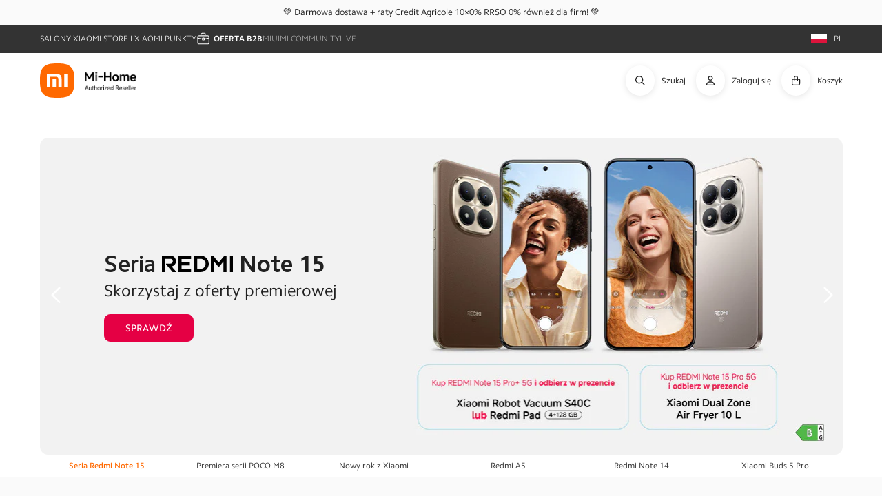

--- FILE ---
content_type: text/html; charset=utf-8
request_url: https://mi-home.pl/apps/reviews/collections?url=https:/mi-home.pl/en/collections/flash-sales-telewizory
body_size: 52
content:
 [ { "@context": "http://schema.org", "@type": "OfferCatalog", "mainEntityOfPage": { "@type": "WebPage", "@id": "https://mi-home.pl/collections/flash-sales-telewizory#webpage_sp_schemaplus" }, "description": "", "name": "LP Telewizory", "url": "https://mi-home.pl/en/collections/flash-sales-telewizory",  "numberOfItems": "6" }     , { "@context": "http://schema.org", "@type": "BreadcrumbList", "name": "Mi-Home.pl Breadcrumbs Schema by SchemaPlus", "itemListElement": [ { "@type": "ListItem", "position": 1, "item": { "@id": "https://mi-home.pl/collections", "name": "Collections" } }, { "@type": "ListItem", "position": 2, "item": { "@id": "https://mi-home.pl/collections/flash-sales-telewizory#breadcrumb_sp_schemaplus", "name": "LP Telewizory" } }   ] }   ]

--- FILE ---
content_type: text/html; charset=utf-8
request_url: https://mi-home.pl/apps/reviews/index?url=https:/mi-home.pl
body_size: 305
content:
[  { "@context": "http://schema.org", "@type": "Organization", "@id": "https://mi-home.pl#organization_sp_schemaplus", "url": "https://mi-home.pl", "name": "Mi-Home.pl", "email": "sklep@mi-home.pl", "description": "Największy sklep Xiaomi Store w Polsce. Telefony i produkty Xiaomi, Mi, Redmi, Redmi Note i POCO. Opaski Mi Band, hulajnogi. Darmowa dostawa i Raty 0% RSSO 0%. Odbiór w Mi-Store, Xiaomi Punkty, Paczkomaty InPost i Orlen Paczka.",  "sameAs" : [   "https:\/\/www.facebook.com\/mihomepl"   ,"https:\/\/www.instagram.com\/mihome.pl\/"   ,"https:\/\/www.linkedin.com\/company\/mi-home-pl\/"    ,"https:\/\/www.youtube.com\/@XiaomiPolskaOfficial"   ,"https:\/\/www.tiktok.com\/@mihome.pl"   ], "mainEntityOfPage": { "@type": "WebPage", "url": "https://mi-home.pl" } }   , { "@context": "http://schema.org", "@type": "WebSite", "@id": "https://mi-home.pl#website_sp_schemaplus", "name": "Mi-Home.pl", "url": "https://mi-home.pl", "potentialAction": { "@type": "SearchAction", "target": "https://mi-home.pl/search?q={query}", "name": "Mi-Home.pl", "query-input": "required name=query" }, "publisher": { "@type": "Organization", "@id": "https://mi-home.pl#organization_sp_schemaplus" } }        ,  { "@context": "http://schema.org", "@type": "BreadcrumbList", "name": "Mi-Home.pl Breadcrumbs Schema by SchemaPlus", "itemListElement": [ { "@type": "ListItem", "position": 1, "item": { "@type": "WebPage", "@id": "https://mi-home.pl", "name": "Mi-Home.pl" } } ] }  ]

--- FILE ---
content_type: text/css
request_url: https://mi-home.pl/cdn/shop/t/6/assets/links-bar.css?v=35718974891381360801685953424
body_size: -286
content:
.topbar-container{position:relative;margin:0;justify-content:space-between;column-gap:15px}.topbar-container .flag{vertical-align:middle;top:2px;position:relative}.topbar-container .flag img{display:inline-block}.topbar-container a:hover{text-decoration:underline!important}.topbar-container .dropdown{display:inline-block}.topbar-container .dropdown .default-store{text-align:right;color:#fff;cursor:pointer}.topbar-container .dropdown .default-store .name_code{display:inline-block;min-width:20px}.topbar-container .dropdown #list-items{z-index:120;border-radius:8px;display:none;position:absolute;background-color:#fff;min-width:185px;margin-top:15px;right:0;padding:5px}.topbar-container .dropdown #list-items .flag{margin-right:10px}.topbar-container .dropdown #list-items a{display:block;font-size:12px;background-color:rgba(255,255,255,0);color:#424242;text-decoration:none!important;padding:5px 10px;border-radius:8px}.topbar-container .dropdown #list-items a:hover{background-color:#f5f5f5;font-weight:600}.topbar-container .dropdown #list-items a[aria-label=Polska] img{outline:1px solid #f5f5f5}.topbar-container .dropdown #list-items .separator-label{display:block;width:calc(100% - 1.5rem);margin:.75rem auto;padding-top:.75rem;border-top:1px solid #e0e0e0;text-align:center;color:#757575}.topbar-container .dropdown #list-items .separator-label:first-child{border:0;margin-top:0}#shopify-section-links-bar .contains-content-container{margin:0;column-gap:15px}#menu-drawer .links-wrapper.contains-content-container{padding:0;margin:0}#menu-drawer .topbar-container.contains-content-container{padding:2rem 2rem 7.5rem}#menu-drawer .topbar-container.contains-content-container .dropdown .default-store{text-align:left}

--- FILE ---
content_type: text/css
request_url: https://mi-home.pl/cdn/shop/t/6/assets/component-collection-hero.css?v=112341244286705367361761036103
body_size: 192
content:
p{font-size:1.4rem;line-height:1.5;color:#333333;margin:0 0 21px}p .small{font-size:1.2rem;line-height:1.5;color:#333333;margin:0 0 18px}p .tiny{font-size:1rem;line-height:1.5;color:#b0b0b0;margin:0}.collection-hero__text-wrapper{position:relative;max-width:100%}.collection-hero__text-wrapper #category-description{color:#333333;position:relative}.collection-hero__text-wrapper #category-description.hidden{display:block!important;max-width:100%;max-height:21px}.collection-hero__text-wrapper #category-description.hidden,.collection-hero__text-wrapper #category-description.hidden p{overflow:hidden;white-space:nowrap;text-overflow:ellipsis}.collection-hero__text-wrapper #category-description.extended,.collection-hero__text-wrapper #category-description.hidden{padding-right:2.5rem;cursor:pointer}.collection-hero__text-wrapper #category-description.extended:after,.collection-hero__text-wrapper #category-description.hidden:after{content:url("data:image/svg+xml,%3Csvg xmlns='http://www.w3.org/2000/svg' viewBox='0 0 512 512'%3E%3Cpath d='M256 464a208 208 0 1 1 0-416 208 208 0 1 1 0 416zM256 0a256 256 0 1 0 0 512A256 256 0 1 0 256 0zM135 241L239 345c9.4 9.4 24.6 9.4 33.9 0L377 241c9.4-9.4 9.4-24.6 0-33.9s-24.6-9.4-33.9 0l-87 87-87-87c-9.4-9.4-24.6-9.4-33.9 0s-9.4 24.6 0 33.9z' fill='%23333333' stroke='%23333333'/%3E%3C/svg%3E");display:block;width:16px;position:absolute;top:2px;right:0}.collection-hero__text-wrapper #category-description.extended:after{transform:rotate(180deg);top:-4px}.collection-hero__text-wrapper #category-description h2,.collection-hero__text-wrapper #category-description h3,.collection-hero__text-wrapper #category-description h4{display:inline;font-size:inherit}.collection-hero__text-wrapper #category-description>*{color:inherit}.collection-hero__inner{display:flex;flex-direction:column}.collection-hero--with-image .collection-hero__inner{margin-bottom:0;padding-bottom:2rem}.collection-hero--with-image .collection-hero__title{margin:0}.collection-hero--with-image .collection-hero__text-wrapper{padding:5rem 0 4rem}.collection-hero__text-wrapper{flex-basis:100%}.collection-hero__title{color:#424242;line-height:1.3;font-size:2.1rem;font-weight:700;margin-top:0;margin-bottom:2.1rem;margin:3.6rem 0 0}.collection-hero__title+.collection-hero__description{color:#424242;line-height:1.3;font-size:1.4rem;font-weight:400;margin-top:0;margin-bottom:2.1rem;margin-bottom:0;margin-top:1rem;letter-spacing:normal;line-height:21px}.collection-hero__image-container{border:var(--media-border-width) solid rgba(var(--color-foreground),var(--media-border-opacity));border-radius:var(--media-radius);box-shadow:var(--media-shadow-horizontal-offset) var(--media-shadow-vertical-offset) var(--media-shadow-blur-radius) rgba(var(--color-shadow),var(--media-shadow-opacity))}@media screen and (min-width:750px){.collection-hero.collection-hero--with-image{padding:calc(4rem + var(--page-width-margin)) 0 calc(4rem + var(--page-width-margin));overflow:hidden}.collection-hero--with-image .collection-hero__inner{padding-bottom:0}.collection-hero--with-image .collection-hero__description{max-width:100%}.collection-hero--with-image .collection-hero__text-wrapper{padding:4rem 2rem 4rem 0;flex-basis:50%}.collection-hero{padding:0}.collection-hero__inner{align-items:center;flex-direction:row;padding-bottom:0}.collection-hero__image-container{align-self:stretch;flex:1 0 50%;margin-left:3rem;min-height:20rem}}@media screen and (max-width:749px){.collection-hero__image-container{height:20rem}}#MainContent.page_collection .collection-hero__description.rte h3{color:#333333;display:block;font-weight:700;font-size:1.5rem}

--- FILE ---
content_type: text/css
request_url: https://mi-home.pl/cdn/shop/t/6/assets/section-footer.css?v=40402042343200671811760689165
body_size: 1284
content:
@keyframes appear-down{0%{opacity:0;margin-top:-1rem}100%{opacity:1;margin-top:0}}@keyframes animateLocalization{0%{opacity:0;transform:translateY(0)}100%{opacity:1;transform:translateY(-1rem)}}.footer h3{color:#333}.footer:not(.color-background-1){border-top:none}.footer .disclosure__link{padding:.95rem 3.5rem .95rem 2rem;color:rgba(var(--color-foreground),.75)}.footer .disclosure__link:hover{color:rgb(var(--color-foreground))}.footer .disclosure__link--active{text-decoration:underline}.footer__content-top{display:block}.footer__content-bottom{padding-top:3rem}.footer__content-bottom:only-child{border-top:0}.footer__content-bottom-wrapper{display:flex;width:100%}.footer__localization{display:flex;flex-direction:row;justify-content:center;align-content:center;flex-wrap:wrap;padding:1rem 1rem 0}.footer__localization:empty{display:none}.footer__localization:empty+.footer__column--info{align-items:center}.footer__localization h2{margin:1rem 1rem .5rem;color:rgba(var(--color-foreground),.75)}.footer__column{width:100%;align-items:flex-end}.footer__column--info{display:flex;flex-direction:column;justify-content:center;align-items:center;padding-left:2rem;padding-right:2rem;border-top:1px solid #e0e0e0}.footer-block:only-child:last-child{text-align:center;max-width:76rem;margin:0 auto}.footer-block:empty{display:none}.footer-block--newsletter{display:flex;flex-wrap:wrap;justify-content:center;align-items:flex-end;margin-top:3rem}.footer-block--newsletter:only-child{margin-top:0}.footer-block--newsletter>*{flex:1 1 100%}.footer-block--newsletter:empty{display:none}.footer-block__heading{margin-top:0}.footer__list-social:empty{display:none}.footer__list-social.list-social:only-child{justify-content:center}.footer-block__newsletter{margin-top:2rem;text-align:center}.footer-block__newsletter+.footer__list-social{margin-top:3rem}.newsletter-form__field-wrapper{max-width:42rem}.localization-form{display:flex;flex-direction:column;flex:auto 1 0;padding:1rem;margin:0 auto}.localization-form:only-child{display:inline-flex;flex-wrap:wrap;flex:initial;padding:1rem 0}.localization-form:only-child .button{margin:1rem 1rem .5rem;flex-grow:1}.localization-form:only-child .localization-form__select{margin:1rem 1rem .5rem;flex-grow:1}.localization-form .button{padding:1rem}.localization-form__currency{display:inline-block}.localization-form__select{border-radius:var(--inputs-radius-outset);position:relative;margin-bottom:1.5rem;padding-left:1rem;text-align:left;min-height:calc(4rem + var(--inputs-border-width) * 2);min-width:calc(7rem + var(--inputs-border-width) * 2)}.localization-form__select .icon-caret{position:absolute;content:"";height:.6rem;right:calc(var(--inputs-border-width) + 1.5rem);top:calc(50% - .2rem)}.disclosure__button.localization-form__select{padding:calc(2rem + var(--inputs-border-width));background:rgb(var(--color-background))}noscript .localization-form__select{padding-left:0rem}noscript .localization-selector.link{padding-top:1.5rem;padding-left:1.5rem}.localization-selector.link{text-decoration:none;appearance:none;-webkit-appearance:none;-moz-appearance:none;color:rgb(var(--color-foreground));width:100%;padding-right:4rem;padding-bottom:1.5rem}.disclosure .localization-form__select{padding-top:1.5rem}.localization-selector option{color:#000}.localization-selector+.disclosure__list-wrapper{margin-left:1rem;opacity:1;animation:animateLocalization var(--duration-default) ease}.footer__copyright{text-align:center;margin-top:1.5rem}.footer-block__details-content{margin-bottom:4rem}.footer-block__details-content .list-menu__item--link{color:rgba(var(--color-foreground),.75)}.footer-block__details-content .list-menu__item--active{transition:text-decoration-thickness var(--duration-short) ease;color:rgb(var(--color-foreground))}.footer-block__details-content .placeholder-svg{max-width:20rem}.copyright__content a{color:currentColor;text-decoration:none}.footer-block-image>img{height:auto}@media screen and (max-width:749px){.footer .grid{margin-left:0}}@media screen and (max-width:749px){.footer .grid{display:block}.footer-block.grid__item{padding:0;margin:4rem 0;width:100%}.footer-block.grid__item:first-child{margin-top:0}.footer__content-top{padding-bottom:3rem;padding-left:1.5rem;padding-right:1.5rem}.footer__content-bottom{flex-wrap:wrap;padding-top:0;padding-left:0;padding-right:0;row-gap:1.5rem}.footer__content-bottom-wrapper{flex-wrap:wrap;row-gap:1.5rem}.footer__localization:empty+.footer__column{padding-top:1.5rem}.footer-block.footer-block--menu:only-child{text-align:left}.footer__list-social.list-social{justify-content:center}.localization-form .button{word-break:break-all}.footer-block-image{text-align:center}}@media screen and (min-width:750px){.footer__content-top .grid{row-gap:6rem;margin-bottom:0;margin-left:-3rem}.footer__content-top .grid__item{padding-left:3rem}.footer__column--info{padding-left:0;padding-right:0;align-items:flex-end}.footer-block{display:block;margin-top:0}.footer-block:only-child li{display:inline}.footer-block--newsletter{flex-wrap:nowrap;justify-content:space-between}.footer-block__newsletter:not(:only-child){text-align:left}.footer-block__newsletter:not(:only-child) .footer__newsletter{justify-content:flex-start;margin:0}.footer-block__newsletter:not(:only-child) .newsletter-form__message--success{left:auto}.footer-block__newsletter+.footer__list-social{margin-top:0}.footer__localization{padding:.4rem 0;justify-content:flex-start}.footer__localization h2{margin:1rem 0 0}.localization-form{padding:1rem 2rem 1rem 0}.localization-form:first-of-type{padding-left:0}.localization-form:only-child{justify-content:start;width:auto;margin:0 1rem 0 0}.localization-form:only-child .button{margin:1rem 0}.localization-form:only-child .localization-form__select{margin:1rem 0}noscript .localization-form__select{min-width:20rem}.footer__payment{margin-top:1.5rem}.footer__copyright{text-align:right}.footer-block__details-content{margin-bottom:0}.footer-block__details-content>p{padding:0}.footer-block__details-content>li{padding:0}.footer-block__details-content>li:not(:last-child){margin-right:1.5rem}.footer-block__details-content .list-menu__item--link{display:inline-block;font-size:1.2rem}.footer-block__details-content .list-menu__item--link:hover{color:rgb(var(--color-foreground));text-decoration:underline;text-underline-offset:.3rem}.footer-block__details-content .list-menu__item--active:hover{text-decoration-thickness:.2rem}.footer-block__details-content p{font-size:1.2rem}.footer-block__details-content:first-child .list-menu__item--link{padding-top:0}.copyright__content a:hover{color:rgb(var(--color-foreground));text-decoration:underline;text-underline-offset:.3rem}}@media screen and (max-width:989px){noscript .localization-form:only-child{width:100%}.footer__localization noscript{width:100%}.footer-block__details-content .list-menu__item--link{padding-top:1rem;padding-bottom:0rem}}.footer svg{width:13px;height:13px}.footer-block__details-content.rte ul{list-style:none;padding:0}.footer-block__details-content.rte a{color:#333333}.footer-block__details-content.rte a:hover{text-decoration:underline}.footer-block__details-content.rte ul a:hover{color:inherit}.newsletter-form{align-items:flex-start}.newsletter-form .field__label{font-size:10px!important;top:calc(var(--inputs-height)/ 4)!important;color:#333333}.field:after,.field:hover.field:after{box-shadow:0 0 0 1px #e0e0e0}.field__input:focus{box-shadow:none}.newsletter-form__field-wrapper .newsletter-form__button{border-radius:8px;width:32px;height:32px;right:2px;top:2px}.newsletter-form__field-wrapper .newsletter-form__button svg{fill:#333333}.newsletter-form__field-wrapper .newsletter-form__button:not(:focus-visible):not(.focused):hover{background-color:#424242!important}.newsletter-form__field-wrapper .newsletter-form__button:not(:focus-visible):not(.focused):hover svg{fill:#fff}.footer .terms-wrapper{margin-top:5px}.footer .terms-wrapper label>p{color:#333333;font-size:1rem;margin-bottom:0}.footer .terms-wrapper label>p>a{color:#333333}.footer .terms-wrapper input[type=checkbox]{min-width:14px;height:14px}.social-icons{display:flex;align-items:center;gap:10px;margin-top:15px}.social-icons svg{fill:#424242}.contact-info svg,.social-icons a:hover svg{fill:#ff6900}.contact-info .link{color:#333333!important;font-size:inherit;text-decoration:none;line-height:1.2}.contact-info .link:hover{text-decoration:underline}.contact-info .line{display:flex;align-items:center;flex-wrap:wrap}.contact-info .line svg{margin-top:1px}.contact-info .phone{color:#ff6900;white-space:nowrap}.contact-info .icon-mail,.contact-info .icon-phone{margin-right:10px}.contact-info .interval{margin-bottom:15px}.contact-info .policy-disclaimer{margin-top:15px;margin-bottom:0;font-size:10px;color:#333333}.contact-info .policy-disclaimer a{color:#333333}.contact-info .divider,.contact-info .mobile-title{display:none}@media screen and (max-width:749px){.mobile-flex{display:flex}.contact-info .icon-mail,.contact-info .icon-phone,.contact-info .interval{display:none}.contact-info .divider,.contact-info .mobile-title{display:inline}.contact-info .divider{margin:0 5px}}@media screen and (min-width:750px){.contact-info .phone{font-size:21px}}.footer .footer__payment{width:100%}.footer .cart-methods{margin:1rem 0;display:flex;justify-content:space-between;align-items:center;gap:5px}.footer .cart-methods img{display:block;-webkit-filter:grayscale(1) opacity(.4);filter:grayscale(1) opacity(.4);transition:all .3s ease-in-out}.footer .cart-methods img{max-height:24px}.footer .cart-methods img:hover{opacity:1;-webkit-filter:grayscale(0);filter:grayscale(0)}@media screen and (max-width:1024px){.footer .cart-methods{flex-wrap:wrap;justify-content:center;column-gap:30px;row-gap:15px}}.footer-block__details-content li{line-height:1.25;margin-bottom:5px}@media screen and (max-width:749px){.footer__content-top{padding-inline:2rem}.footer-block__details-content ul{display:flex;flex-flow:row wrap;gap:5px 10px}.footer-block__details-content li{width:calc(50% - 5px);margin-bottom:0}.footer-block.grid__item{margin:2rem 0}.footer-block__details-content{margin-bottom:2rem}}footer .form__message.ui-message{font-size:1rem;border-radius:var(--inputs-radius);padding:5px 10px;margin:1rem 0;border:0}footer .form__message.ui-message span{margin-left:.5rem}#ContactFooter-success{color:var(--ui-message-success-color);background-color:var(--ui-message-success-background)}#ContactFooter-error{color:var(--ui-message-error-color);background-color:var(--ui-message-error-background)}

--- FILE ---
content_type: text/css
request_url: https://mi-home.pl/cdn/shop/t/6/assets/component-slider.css?v=18006409444716896551687868796
body_size: 875
content:
slider-component{--desktop-margin-left-first-item:max(5rem, calc((100vw - var(--page-width) + 10rem - var(--grid-desktop-horizontal-spacing)) / 2));position:relative;display:block}slider-component.slider-component-full-width{--desktop-margin-left-first-item:1.5rem}.slider__slide{--focus-outline-padding:0.5rem;--shadow-padding-top:calc((var(--shadow-vertical-offset) * -1 + var(--shadow-blur-radius)) * var(--shadow-visible));--shadow-padding-bottom:calc((var(--shadow-vertical-offset) + var(--shadow-blur-radius)) * var(--shadow-visible));scroll-snap-align:start;flex-shrink:0;padding-bottom:0}.slider--everywhere{position:relative;flex-wrap:inherit;overflow-x:auto;scroll-snap-type:x mandatory;scroll-behavior:smooth;-webkit-overflow-scrolling:touch;margin-bottom:1rem}.slider.slider--everywhere .slider__slide{margin-bottom:0;scroll-snap-align:center}.slider{scrollbar-color:rgb(var(--color-foreground)) rgba(var(--color-foreground),.04);-ms-overflow-style:none;scrollbar-width:none}.slider::-webkit-scrollbar{height:.4rem;width:.4rem;display:none}.slider::-webkit-scrollbar-thumb{background-color:rgb(var(--color-foreground));border-radius:.4rem;border:0}.slider::-webkit-scrollbar-track{background:rgba(var(--color-foreground),.04);border-radius:.4rem}.no-js .slider{-ms-overflow-style:auto;scrollbar-width:auto}.no-js .slider::-webkit-scrollbar{display:initial}.slider-counter{display:flex;justify-content:center;min-width:4.4rem}.slider-counter__link{padding:1rem}.slider-counter__link--dots .dot{width:1rem;height:1rem;border-radius:50%;border:.1rem solid rgba(var(--color-foreground),.5);padding:0;display:block;transition:transform .2s ease-in-out}.slider-counter__link--dots:not(.slider-counter__link--active):hover .dot{border-color:rgb(var(--color-foreground));transform:scale(1.1)}.slider-counter__link--active.slider-counter__link--dots .dot{background-color:rgb(var(--color-foreground))}.slider-counter__link--numbers{transition:transform .2s ease-in-out;color:rgba(var(--color-foreground),.5);text-decoration:none}.slider-counter__link--numbers:hover{transform:scale(1.1);color:rgb(var(--color-foreground))}.slider-counter__link--active.slider-counter__link--numbers{transform:scale(1.1);text-decoration:underline;color:rgb(var(--color-foreground))}.slider-buttons{display:flex;align-items:center;justify-content:center}.slider-button{color:rgba(var(--color-foreground),.75);background:0 0;border:none;cursor:pointer;width:44px;height:44px;display:flex;align-items:center;justify-content:center}.slider-button:not([disabled]):hover{color:rgb(var(--color-foreground))}.slider-button .icon{height:.6rem}.slider-button[disabled] .icon{color:rgba(var(--color-foreground),.3);cursor:not-allowed}.slider-button--next .icon{transform:rotate(-90deg)}.slider-button--next:not([disabled]):hover .icon{transform:rotate(-90deg) scale(1.1)}.slider-button--prev .icon{transform:rotate(90deg)}.slider-button--prev:not([disabled]):hover .icon{transform:rotate(90deg) scale(1.1)}@media screen and (min-width:750px){.tab_text_nav button.slider-button{display:block!important}}@media screen and (max-width:749px){slider-component.page-width{padding:0 1.5rem}.slider.slider--mobile{position:relative;flex-wrap:inherit;overflow-x:auto;scroll-snap-type:x mandatory;scroll-behavior:smooth;scroll-padding-left:1.5rem;-webkit-overflow-scrolling:touch;margin-bottom:1rem}.slider.slider--mobile .slider__slide{margin-bottom:0;padding-top:max(var(--focus-outline-padding),var(--shadow-padding-top));padding-bottom:max(var(--focus-outline-padding),var(--shadow-padding-bottom))}.slider--mobile:after{content:"";width:0;padding-left:1.5rem}.slider.slider--mobile.contains-card--standard .slider__slide:not(.collection-list__item--no-media){padding-bottom:var(--focus-outline-padding)}.slider.slider--mobile.contains-content-container .slider__slide{--focus-outline-padding:0rem}.slider-counter__link{padding:.7rem}}@media screen and (min-width:749px) and (max-width:990px){slider-component.page-width{padding:0 5rem}}@media screen and (max-width:989px){.no-js slider-component .slider{padding-bottom:3rem}.slider.slider--tablet{position:relative;flex-wrap:inherit;overflow-x:auto;scroll-snap-type:x mandatory;scroll-behavior:smooth;scroll-padding-left:1.5rem;-webkit-overflow-scrolling:touch;margin-bottom:1rem}.slider.slider--tablet .slider__slide{margin-bottom:0;padding-top:max(var(--focus-outline-padding),var(--shadow-padding-top));padding-bottom:max(var(--focus-outline-padding),var(--shadow-padding-bottom))}.slider--tablet:after{content:"";width:0;padding-left:1.5rem;margin-left:calc(-1 * var(--grid-desktop-horizontal-spacing))}.slider.slider--tablet.contains-card--standard .slider__slide:not(.collection-list__item--no-media){padding-bottom:var(--focus-outline-padding)}.slider.slider--tablet.contains-content-container .slider__slide{--focus-outline-padding:0rem}.slider--desktop:not(.slider--tablet)+.slider-buttons{display:none}}@media screen and (min-width:750px){.slider.slider--tablet-up{position:relative;flex-wrap:inherit;overflow-x:auto;scroll-snap-type:x mandatory;scroll-behavior:smooth;scroll-padding-left:1rem;-webkit-overflow-scrolling:touch}.slider.slider--tablet-up .slider__slide{margin-bottom:0}.slider-counter--dots{margin:0 1.2rem}.slider--mobile+.slider-buttons{display:none}}@media screen and (min-width:1024px){.slider-component-desktop.page-width{max-width:none}.slider--desktop{position:relative;flex-wrap:inherit;overflow-x:auto;scroll-snap-type:x mandatory;scroll-behavior:smooth;-webkit-overflow-scrolling:touch;margin-bottom:1rem;scroll-padding-left:var(--desktop-margin-left-first-item)}.slider--desktop:after{content:"";width:0;padding-left:5rem;margin-left:calc(-1 * var(--grid-desktop-horizontal-spacing))}.slider--desktop .slider__slide:first-child{margin-left:var(--desktop-margin-left-first-item);scroll-margin-left:var(--desktop-margin-left-first-item)}.custom-collection-featured .slider--desktop .slider__slide:first-child{margin-left:unset}.custom-collection-featured .slider--desktop.grid--5-col-desktop .grid__item{width:calc(20% - var(--grid-desktop-horizontal-spacing))}.custom-collection-featured .slider--desktop.grid--4-col-desktop .grid__item{width:calc(25% - var(--grid-desktop-horizontal-spacing))}.custom-collection-featured .slider--desktop.grid--3-col-desktop .grid__item{width:calc(33.3333333333% - var(--grid-desktop-horizontal-spacing))}.custom-collection-featured .slider--desktop.grid--2-col-desktop .grid__item{width:calc(50% - var(--grid-desktop-horizontal-spacing))}.custom-collection-featured .slider--desktop.grid--1-col-desktop .grid__item{width:calc(100% - var(--grid-desktop-horizontal-spacing) * 9)}.slider.slider--desktop .slider__slide{margin-bottom:0;padding-top:max(var(--focus-outline-padding),var(--shadow-padding-top));padding-bottom:max(var(--focus-outline-padding),var(--shadow-padding-bottom))}.slider-component-full-width .slider--desktop{scroll-padding-left:1.5rem}.slider-component-full-width .slider--desktop .slider__slide:first-child{margin-left:1.5rem;scroll-margin-left:1.5rem}.slider-component-full-width .slider--desktop:after{padding-left:1.5rem}.slider--desktop.grid--5-col-desktop .grid__item{width:calc((100% - var(--desktop-margin-left-first-item))/ 5 - var(--grid-desktop-horizontal-spacing) * 2)}.slider--desktop.grid--4-col-desktop .grid__item{width:calc((100% - var(--desktop-margin-left-first-item))/ 4 - var(--grid-desktop-horizontal-spacing) * 3)}.slider--desktop.grid--3-col-desktop .grid__item{width:calc((100% - var(--desktop-margin-left-first-item))/ 3 - var(--grid-desktop-horizontal-spacing) * 4)}.slider--desktop.grid--2-col-desktop .grid__item{width:calc((100% - var(--desktop-margin-left-first-item))/ 2 - var(--grid-desktop-horizontal-spacing) * 5)}.slider--desktop.grid--1-col-desktop .grid__item{width:calc(100% - var(--desktop-margin-left-first-item) - var(--grid-desktop-horizontal-spacing) * 9)}.slider.slider--desktop.contains-card--standard .slider__slide:not(.collection-list__item--no-media){padding-bottom:var(--focus-outline-padding)}.slider.slider--desktop.contains-content-container .slider__slide{--focus-outline-padding:0rem}.slider:not(.slider--everywhere):not(.slider--desktop)+.slider-buttons{display:none}}@media (prefers-reduced-motion){.slider{scroll-behavior:auto}}@media screen and (forced-colors:active){.slider-counter__link--active.slider-counter__link--dots .dot{background-color:CanvasText}}.featured-collection .side-banner__image.only-mobile{width:auto;height:auto;max-width:-webkit-fill-available}.featured-collection .collection__side-banner{position:relative}.featured-collection .collection__side-banner .side-banner__image{display:block}.featured-collection .collection__side-banner.has-content .side-banner__image{position:absolute;top:0;left:0;z-index:1}.featured-collection .collection__side-banner .side-banner__content{position:relative;z-index:2;padding:3rem 1.5rem;line-height:1.3;display:flex;flex-flow:column;justify-content:center}.featured-collection .collection__side-banner .side-banner__content.content__light,.featured-collection .collection__side-banner .side-banner__content.content__light .price__regular .price-item--regular,.featured-collection .collection__side-banner .side-banner__content.content__light .price__sale .price-item--sale{color:#fff}.featured-collection .collection__side-banner .side-banner__content.content__light .price__sale .price-item--regular{color:rgba(255,255,255,.75)}.featured-collection .collection__side-banner .side-banner__content.content__dark,.featured-collection .collection__side-banner .side-banner__content.content__dark .price__regular .price-item--regular,.featured-collection .collection__side-banner .side-banner__content.content__dark .price__sale .price-item--sale{color:#191919}.featured-collection .collection__side-banner .side-banner__content .side-banner__heading{font-size:1.4rem}.featured-collection .collection__side-banner .side-banner__content .side-banner__heading.brand-font{font-weight:400!important}@media screen and (min-width:768px){.featured-collection .collection__side-banner .side-banner__content .side-banner__heading{font-size:2.1rem}}@media screen and (max-width:1023px){.featured-collection .collection__side-banner .side-banner__content{padding-right:40%}.featured-collection .collection__side-banner .side-banner__content .side-banner__price .price-item{margin-left:0}}@media screen and (min-width:1024px){.featured-collection .collection__side-banner{width:221px;margin-right:15px}.featured-collection .collection__side-banner .side-banner__content{text-align:center;padding:3rem 1rem}.featured-collection .collection__side-banner .side-banner__content .side-banner__heading{font-size:1.6rem}.featured-collection .custom-collection-featured{display:flex;flex-wrap:wrap}.featured-collection .custom-collection-featured slider-component{width:calc(100% - 236px)}.featured-collection .custom-collection-featured slider-component .card__inner{width:100%;height:203px}.featured-collection .custom-collection-featured .product-grid{margin-top:unset}}

--- FILE ---
content_type: text/css
request_url: https://mi-home.pl/cdn/shop/t/6/assets/links-bar.css?v=35718974891381360801685953424
body_size: -382
content:
.topbar-container{position:relative;margin:0;justify-content:space-between;column-gap:15px}.topbar-container .flag{vertical-align:middle;top:2px;position:relative}.topbar-container .flag img{display:inline-block}.topbar-container a:hover{text-decoration:underline!important}.topbar-container .dropdown{display:inline-block}.topbar-container .dropdown .default-store{text-align:right;color:#fff;cursor:pointer}.topbar-container .dropdown .default-store .name_code{display:inline-block;min-width:20px}.topbar-container .dropdown #list-items{z-index:120;border-radius:8px;display:none;position:absolute;background-color:#fff;min-width:185px;margin-top:15px;right:0;padding:5px}.topbar-container .dropdown #list-items .flag{margin-right:10px}.topbar-container .dropdown #list-items a{display:block;font-size:12px;background-color:rgba(255,255,255,0);color:#424242;text-decoration:none!important;padding:5px 10px;border-radius:8px}.topbar-container .dropdown #list-items a:hover{background-color:#f5f5f5;font-weight:600}.topbar-container .dropdown #list-items a[aria-label=Polska] img{outline:1px solid #f5f5f5}.topbar-container .dropdown #list-items .separator-label{display:block;width:calc(100% - 1.5rem);margin:.75rem auto;padding-top:.75rem;border-top:1px solid #e0e0e0;text-align:center;color:#757575}.topbar-container .dropdown #list-items .separator-label:first-child{border:0;margin-top:0}#shopify-section-links-bar .contains-content-container{margin:0;column-gap:15px}#menu-drawer .links-wrapper.contains-content-container{padding:0;margin:0}#menu-drawer .topbar-container.contains-content-container{padding:2rem 2rem 7.5rem}#menu-drawer .topbar-container.contains-content-container .dropdown .default-store{text-align:left}

--- FILE ---
content_type: text/css
request_url: https://mi-home.pl/cdn/shop/t/6/assets/component-slideshow.css?v=9576950577579141541760698918
body_size: 339
content:
.slider-show{overflow:hidden}.tab_text_nav .slideshow__controls{border:unset}.tab_text_nav .slider-buttons{justify-content:left}.tab_text_nav .slider-buttons .slider-counter{display:flex;justify-content:left;min-width:100%;flex-wrap:wrap}.tab_text_nav .slider-buttons .slider-counter .slider-counter__link{text-decoration:none;color:#333333;min-width:12.5%;font-size:12px}.tab_text_nav .slider-buttons .slider-counter .slider-counter__link:focus-visible{box-shadow:none;outline:0;color:#424242!important;text-decoration:underline!important;text-underline-offset:.5em}.tab_text_nav .slider-buttons .slider-counter .slider-counter__link--active{color:#ff6900;font-weight:500}.tab_text_nav button.slider-button{position:sticky;top:50%;transform:translate(0,-50%);height:70px;z-index:4;padding:0 10px}.tab_text_nav button.slider-button.slider-button--prev{left:0;border-radius:0 8px 8px 0}.tab_text_nav button.slider-button.slider-button--prev:not([disabled]):hover .icon{transform:rotate(90deg)}.tab_text_nav button.slider-button.slider-button--next{right:0;border-radius:8px 0 0 8px}.tab_text_nav button.slider-button.slider-button--next:not([disabled]):hover .icon{transform:rotate(-90deg)}.tab_text_nav button.slider-button:hover{background-color:rgba(0,0,0,.3)}.tab_text_nav button.slider-button .icon{color:#fff;width:26px;height:26px}slideshow-component{position:relative;display:flex;flex-direction:column}slideshow-component .slideshow.banner{flex-direction:row;flex-wrap:nowrap;margin:0;gap:0;z-index:0;overflow-x:auto}@media (min-width:750px){slideshow-component .slideshow.banner{overflow-x:hidden}}slideshow-component:not(.page-width) .slider-buttons{border-right:0;border-left:0}.slideshow__slide{padding:0;position:relative;display:flex;flex-direction:column}.slideshow__text.banner__box{display:flex;flex-direction:column;justify-content:center;max-width:54.5rem}.slideshow__text>*{max-width:100%}.slideshow:not(.banner--mobile-bottom) .slideshow__text-wrapper{height:100%}.slideshow__controls{border:.1rem solid rgba(var(--color-foreground),.08)}.slideshow__controls--top{order:2;z-index:1}.spaced-section--full-width:last-child slideshow-component:not(.page-width) .slideshow__controls{border-bottom:none}.slideshow__control-wrapper{display:flex}.slideshow__autoplay{position:absolute;right:0;border-left:none;display:flex;justify-content:center;align-items:center}.slideshow__autoplay .icon.icon-play{display:block;position:absolute;opacity:1;transform:scale(1);transition:transform 150ms ease,opacity 150ms ease;width:.8rem;height:1.2rem;height:1rem}.slideshow__autoplay .icon.icon-pause{display:block;position:absolute;opacity:1;transform:scale(1);transition:transform 150ms ease,opacity 150ms ease;width:.8rem;height:1.2rem}.slideshow__autoplay path{fill:rgba(var(--color-foreground),.75)}.slideshow__autoplay:hover path{fill:rgb(var(--color-foreground))}.slideshow__autoplay:hover svg{transform:scale(1.1)}.slideshow__autoplay:not(.slideshow__autoplay--paused) .icon-play{visibility:hidden;opacity:0;transform:scale(.8)}.slideshow__autoplay--paused .icon-pause{visibility:hidden;opacity:0;transform:scale(.8)}@media screen and (max-width:989px){.no-js slideshow-component .slider{padding-bottom:3rem}}@media screen and (max-width:749px){.slideshow--placeholder.banner--mobile-bottom.banner--adapt_image .slideshow__media{height:28rem}.slideshow--placeholder.banner--adapt_image:not(.banner--mobile-bottom){height:28rem}slideshow-component.page-width .slideshow__text{border-right:var(--text-boxes-border-width) solid rgba(var(--color-foreground),var(--text-boxes-border-opacity));border-left:var(--text-boxes-border-width) solid rgba(var(--color-foreground),var(--text-boxes-border-opacity))}slideshow-component.page-width .slideshow__autoplay{right:1.5rem}.banner--mobile-bottom .slideshow__text.banner__box{max-width:100%;height:100%}.banner--mobile-bottom .slideshow__text-wrapper{flex-grow:1}.banner--mobile-bottom .slideshow__text .button{flex-grow:0}.slideshow__text.slideshow__text-mobile--left{align-items:flex-start;text-align:left}.slideshow__text.slideshow__text-mobile--right{align-items:flex-end;text-align:right}.slideshow__controls--border-radius-mobile{border-bottom-right-radius:var(--text-boxes-radius);border-bottom-left-radius:var(--text-boxes-radius)}}@media screen and (min-width:750px){.slideshow--placeholder.banner--adapt_image{height:56rem}.slideshow__text.slideshow__text--left{align-items:flex-start;text-align:left}.slideshow__text.slideshow__text--right{align-items:flex-end;text-align:right}.slideshow__text-wrapper.banner__content{height:100%;padding:5rem}.slideshow__controls{position:relative}.slideshow__autoplay.slider-button{position:inherit;margin-left:.6rem;padding:0 0 0 .6rem;border-left:.1rem solid rgba(var(--color-foreground),.08)}}@media screen and (forced-colors:active){.slideshow__autoplay path{fill:CanvasText}.slideshow__autoplay:hover path{fill:CanvasText}}@media screen and (max-width:749px){.tab_text_nav .slideshow__controls.slideshow__controls--titles{position:absolute;left:0;right:0;bottom:1rem}.tab_text_nav .slideshow__controls.slideshow__controls--titles .slider-counter.slider-counter--titles{justify-content:center;gap:5px}.tab_text_nav .slideshow__controls.slideshow__controls--titles .slider-counter.slider-counter--titles .slider-counter__link{all:unset;width:1rem;height:1rem;border-radius:100rem;background-color:rgba(255,255,255,.3)}.tab_text_nav .slideshow__controls.slideshow__controls--titles .slider-counter.slider-counter--titles .slider-counter__link--active{background-color:rgba(255,255,255,.9)}.tab_text_nav .slideshow__controls.slideshow__controls--titles .slider-counter.slider-counter--titles .slider-counter__link .slider-counter__title{display:none}}

--- FILE ---
content_type: text/css
request_url: https://mi-home.pl/cdn/shop/t/6/assets/flashsale.css?v=137253396791819479691760688800
body_size: -56
content:
.mi-flash-sale-header{background-image:linear-gradient(to left,#ffc63b,#ffaa02);padding:10px 12px 12px}.mi-flash-sale-header .mi-flash-sale-label{text-shadow:0 1px 0 #ff8a08;font-size:1.4rem;font-weight:700;line-height:17px;letter-spacing:.21px;color:#fff;text-transform:uppercase;padding-bottom:5px}.mi-flash-sale-content{min-height:195px;padding:15px 10px 0 15px;position:relative}.mi-flash-sale-content .mi-flash-sale-title{color:#212121;font-size:1.6rem;font-weight:700;line-height:1.3}.mi-flash-sale-content .mi-flash-sale-subtitle{margin-top:5px;line-height:1.3}.mi-flash-sale-content .mi-flash-sale-subtitle,.mi-flash-sale-content .mi-flash-sale-title{width:calc(50% - 15px)}.mi-flash-sale-content .mi-flash-sale-lowest-price,.mi-flash-sale-content .mi-flash-sale-price,.mi-flash-sale-content .mi-flash-sale-savings{left:15px}.mi-flash-sale-content .mi-flash-sale-savings{position:absolute;bottom:62px}.mi-flash-sale-content .mi-flash-sale-price{position:absolute;bottom:33px;line-height:1}.mi-flash-sale-content .mi-flash-sale-lowest-price{position:absolute;bottom:15px;font-size:10px;font-weight:300;color:#333333}.mi-flash-sale-content a:hover{color:#212121!important;text-underline-offset:.3em!important}.hide-lowest-price .mi-flash-sale-savings{bottom:44px}.hide-lowest-price .mi-flash-sale-price{bottom:15px}.flashsale.mi-flash-sale-wrapper{background-color:#fff;width:100%}.mi-flash-sale-price{position:relative;z-index:1}.mi-flash-sale-price .mi-flash-sale-special-price{color:#ffac13;font-size:2.1rem;font-weight:700;margin-right:3px}.mi-flash-sale-price .mi-flash-sale-old-price{color:#212121;font-size:1.2rem;font-weight:500;text-decoration:line-through}.mi-flash-sale-savings{height:21px;line-height:2.1rem;font-size:1.2rem;font-weight:400;color:#fff;padding:0 13px;border-radius:5px;background-image:linear-gradient(to left,#ffc63b,#ffaa02);display:inline-block;position:relative;z-index:1}.mi-flash-sale-image{position:absolute;bottom:10px;right:0;width:50%;max-width:220px}.mi-flash-sale-image img{display:block;width:100%;height:auto}@media only screen and (max-width:1023px){.mi-flash-sale-content{padding-bottom:10px}.mi-flash-sale-content .mi-flash-sale-title{z-index:1;position:relative}}@media only screen and (min-width:1024px){.flashsale.mi-flash-sale-wrapper{margin-right:16px;width:calc(54% - var(--grid-desktop-horizontal-spacing) * 2)}.featured-collection .custom-collection-featured.flashsale-collection{flex-wrap:nowrap}.featured-collection .custom-collection-featured.flashsale-collection .mi-flash-sale-title{font-size:18px}}.flash-sale-finished .mi-flash-sale-counter{opacity:.5}

--- FILE ---
content_type: text/css
request_url: https://mi-home.pl/cdn/shop/t/6/assets/flipdown.css?v=136285183534736181081681979955
body_size: -63
content:
.flipdown.flipdown__theme-dark{font-family:Camphor Pro;font-weight:700}.flipdown.flipdown__theme-dark .rotor-group-heading:before{color:#ff9208}.flipdown.flipdown__theme-dark .rotor-group:nth-child(n+2):nth-child(-n+3):before{background-color:#151515}.flipdown.flipdown__theme-dark .rotor-group:nth-child(n+2):nth-child(-n+3):after{background-color:#151515}.flipdown.flipdown__theme-dark .rotor,.flipdown.flipdown__theme-dark .rotor-top,.flipdown.flipdown__theme-dark .rotor-leaf-front{color:#ff9208;background-color:#151515}.flipdown.flipdown__theme-dark .rotor-bottom,.flipdown.flipdown__theme-dark .rotor-leaf-rear{color:#ff9208;background-color:#fff}.flipdown.flipdown__theme-light{font-family:Camphor Pro;font-weight:700}.flipdown.flipdown__theme-light .rotor-group-heading:before{color:#ff9208}.flipdown.flipdown__theme-light .rotor-group:nth-child(n+2):nth-child(-n+3):before{background-color:#fff}.flipdown.flipdown__theme-light .rotor-group:nth-child(n+2):nth-child(-n+3):after{background-color:#fff}.flipdown.flipdown__theme-light .rotor,.flipdown.flipdown__theme-light .rotor-top,.flipdown.flipdown__theme-light .rotor-leaf-front,.flipdown.flipdown__theme-light .rotor-bottom,.flipdown.flipdown__theme-light .rotor-leaf-rear{color:#ff9208;background-color:#fff}.flipdown{overflow:visible}.flipdown .rotor-group{position:relative;float:left;padding-right:20px}.flipdown .rotor-group:nth-child(1) .rotor-group-heading:before{content:attr(data-before)}.flipdown .rotor-group:nth-child(2) .rotor-group-heading:before{content:attr(data-before)}.flipdown .rotor-group:nth-child(3) .rotor-group-heading:before{content:attr(data-before)}.flipdown .rotor-group:nth-child(4) .rotor-group-heading:before{content:attr(data-before)}.flipdown .rotor-group:nth-child(n+2):nth-child(-n+3):before{content:"";position:absolute;bottom:20px;left:69px;width:5px;height:5px;border-radius:50%}.flipdown .rotor-group:nth-child(n+2):nth-child(-n+3):after{content:"";position:absolute;bottom:20px;left:69px;width:5px;height:5px;border-radius:50%}.flipdown .rotor-group-heading:before{display:block;height:20px;line-height:20px;text-align:center}.flipdown .rotor{position:relative;float:left;width:30px;height:80px;margin:0 5px 0 0;border-radius:4px;font-size:2rem;text-align:center;perspective:200px}.flipdown .rotor:last-child{margin-right:0}.flipdown .rotor:after{content:"";z-index:2;position:absolute;bottom:0;left:0;width:30px;height:20px;border-radius:0 0 4px 4px}.flipdown .rotor-top{overflow:hidden;position:absolute;width:30px;height:20px;line-height:80px;border-radius:4px 4px 0 0}.flipdown .rotor-bottom{overflow:hidden;position:absolute;width:30px;height:20px;bottom:0;line-height:0;border-radius:0 0 4px 4px}.flipdown .rotor-leaf{z-index:1;position:absolute;width:30px;height:80px;transform-style:preserve-3d;transition:transform 0s}.flipdown .rotor-leaf.flipped{transform:rotateX(-180deg);transition:all .5s ease-in-out}.flipdown .rotor-leaf-front{overflow:hidden;position:absolute;width:30px;height:40px;margin:0;transform:rotateX(0);backface-visibility:hidden;-webkit-backface-visibility:hidden;line-height:80px;border-radius:4px 4px 0 0}.flipdown .rotor-leaf-rear{overflow:hidden;position:absolute;width:30px;height:40px;margin:0;backface-visibility:hidden;-webkit-backface-visibility:hidden;line-height:0;border-radius:0 0 4px 4px;transform:rotateX(-180deg)}.flipdown{height:30px}.flipdown .rotor{font-size:1.2rem;margin-right:3px;width:20px;height:30px}.flipdown .rotor:after{width:20px;height:15px}.flipdown .rotor-leaf{width:20px;height:30px}.flipdown .rotor-leaf-front{width:20px;line-height:30px;height:15px}.flipdown .rotor-leaf-rear{width:20px;height:15px}.flipdown .rotor-top{width:20px;line-height:30px;height:15px}.flipdown .rotor-bottom{width:20px;height:15px}.flipdown .rotor-group{padding-right:10px}.flipdown .rotor-group:last-child{padding-right:0}.flipdown .rotor-group:nth-child(n+2):nth-child(-n+3):after,.flipdown .rotor-group:nth-child(n+2):nth-child(-n+3):before{left:46.5px;height:3px;width:3px}.flipdown .rotor-group:nth-child(n+2):nth-child(-n+3):before{bottom:9px}.flipdown .rotor-group:nth-child(n+2):nth-child(-n+3):after{bottom:17px}.flipdown .rotor-group-heading:before{font-size:.8rem;height:20px;line-height:20px}
/*# sourceMappingURL=/cdn/shop/t/6/assets/flipdown.css.map?v=136285183534736181081681979955 */


--- FILE ---
content_type: text/css
request_url: https://mi-home.pl/cdn/shop/t/6/assets/section-featured-blog.css?v=75843519099595039511687949362
body_size: -227
content:
.blog-placeholder{margin:0 1.5rem;background:rgb(var(--color-background))}@media screen and (min-width:750px){.blog-placeholder{text-align:center;width:50%;margin:0}}.blog-placeholder__content{padding:3rem;background:rgba(var(--color-foreground),.04)}.blog-placeholder .placeholder{position:relative}.blog-placeholder h2{margin:0}.blog-placeholder .rte-width{margin-top:1.2rem;color:rgba(var(--color-foreground),.75)}@media screen and (min-width:990px){.grid--1-col-desktop .article-card .card__content{text-align:center}}.blog__title{margin:0;font-size:18px;font-weight:500;color:#424242}.blog__posts.articles-wrapper{margin-bottom:1rem}@media screen and (min-width:990px){.blog__posts.articles-wrapper{margin-bottom:0}}.blog__posts.articles-wrapper .article{scroll-snap-align:start}@media screen and (max-width:749px){.blog__post.article{width:calc(100% - 3rem)}}.background-secondary .blog-placeholder__content{background-color:rgb(var(--color-background))}.blog__posts .card-wrapper{width:100%}.blog__button{margin-top:1rem}@supports not (inset:10px){@media screen and (min-width:750px){.blog__posts .article+.article{margin-left:var(--grid-desktop-horizontal-spacing)}}}

--- FILE ---
content_type: text/css
request_url: https://mi-home.pl/cdn/shop/t/6/assets/component-cart-notification.css?v=57151639741473051441682413717
body_size: -104
content:
.cart-notification-wrapper{position:relative}.cart-notification-wrapper .cart-notification{display:block}.cart-notification{padding:2rem;position:absolute;right:0;transform:translateY(-100%);visibility:hidden;width:100%;border:0;border-radius:0;z-index:999;background:#fff}.cart-notification.focused{box-shadow:0 0 .2rem 0 rgba(var(--color-foreground),.3),var(--popup-shadow-horizontal-offset) var(--popup-shadow-vertical-offset) var(--popup-shadow-blur-radius) rgba(var(--color-shadow),var(--popup-shadow-opacity))}.cart-notification:focus-visible{box-shadow:0 0 .2rem 0 rgba(var(--color-foreground),.3),var(--popup-shadow-horizontal-offset) var(--popup-shadow-vertical-offset) var(--popup-shadow-blur-radius) rgba(var(--color-shadow),var(--popup-shadow-opacity))}@media screen and (min-width:750px){.header-wrapper:not(.header-wrapper--border-bottom)+cart-notification .cart-notification{border-top-width:var(--popup-border-width)}}@media screen and (min-width:1024px){.cart-notification{max-width:36.8rem;right:6.5rem;border-radius:12px}.cart-notification.active{transform:translateY(15px)!important}}.cart-notification.animate{transition:transform var(--duration-short) ease,visibility 0s var(--duration-short) ease}.cart-notification.active{transform:translateY(0);transition:transform var(--duration-default) ease,visibility 0s;visibility:visible}.cart-notification__header{align-items:center;display:flex}.cart-notification__heading{align-items:center;display:flex;flex-grow:1;margin-bottom:0;margin-top:0;background:#f2f9ed;border-radius:8px;color:#83c44f;padding:10px 15px}.cart-notification__heading .icon-checkmark{margin-right:1rem;width:45px;height:45px;padding:15px;margin-top:-10px;margin-left:-15px;margin-bottom:-10px;border-radius:8px 0 0 8px;color:#fff;fill:#fff;background:#83c44f}.cart-notification__close{width:auto!important;height:auto!important}.cart-notification__links{text-align:center}.cart-notification__links>*{margin-top:1rem}.cart-notification-product{align-items:center;display:flex;padding-bottom:3rem;padding-top:2rem}.cart-notification-product dl{margin-bottom:0;margin-top:0}.cart-notification-product__image{display:inline-flex;margin-right:1.5rem;margin-top:0}.cart-notification-product__image:after{content:none}.cart-notification-product__name{margin-bottom:0;margin-top:0}.cart-notification-product .product-option{margin:5px 0}.cart-notification-product .product-option:last-of-type{margin-bottom:0}.cart-notification__links>button.link.button-label{margin-top:2rem;text-decoration:none}.cart-notification__links>button.link.button-label:hover{text-decoration:underline}

--- FILE ---
content_type: text/css
request_url: https://mi-home.pl/cdn/shop/t/6/assets/component-article-card.css?v=47478899047608664721680860372
body_size: -364
content:
@media screen and (max-width:749px){.articles-wrapper .article{width:100%}}.article{display:flex;align-items:center}.article.grid__item{padding:0}.grid--peek .article-card{box-sizing:border-box}.article-card__image-wrapper>a{display:block}.article-card__title{text-decoration:none;word-break:break-word}.article-card__title a:after{bottom:0;content:"";height:100%;left:0;position:absolute;right:0;top:0;width:100%;z-index:1}.article-card__link.link{padding:0}.article-card__link{text-underline-offset:.3rem}.article-card__link:not(:only-child){margin-right:3rem}.article-card .card__heading{margin-bottom:.6rem}.blog-articles .article-card .card__information{padding-left:2rem;padding-right:2rem}.blog__posts .article-card .card__information{padding-left:0rem;padding-right:2rem}.article-card__info span{font-size:1.2rem}.article-card__footer{letter-spacing:.1rem;font-size:1.4rem}.article-card__footer:not(:last-child){margin-bottom:1rem}.article-card__footer:last-child{margin-top:auto}.article-card__excerpt{width:100%;margin-top:1.2rem;font-size:1.2rem}.article-card__image--small .ratio::before{padding-bottom:11rem}.article-card__image--medium .ratio::before{padding-bottom:22rem}.article-card__image--large .ratio::before{padding-bottom:33rem}@media screen and (min-width:990px){.article-card__link:not(:only-child){margin-right:4rem}.article-card__image--small .ratio::before{padding-bottom:17.7rem}.article-card__image--medium .ratio::before{padding-bottom:30.7rem}.article-card__image--large .ratio::before{padding-bottom:40.7rem}}@media screen and (min-width:750px){.article-card__image--small .ratio::before{padding-bottom:14.3rem}.article-card__image--medium .ratio::before{padding-bottom:21.9rem}.article-card__image--large .ratio::before{padding-bottom:27.5rem}.articles-wrapper.grid{margin-bottom:7rem}}

--- FILE ---
content_type: text/css
request_url: https://mi-home.pl/cdn/shop/t/6/assets/products-carousel.css?v=181540999121785514471753440225
body_size: 233
content:
.products-carousel__slider{display:flex;flex-wrap:wrap}.products-carousel__item{flex:0 0 33.3333%;width:33.3333%;padding:0;position:relative;z-index:1}.products-carousel__item.slick-slide{opacity:0;transition:.3s ease-in-out transform,.3s ease-in-out opacity}.products-carousel__item .card>.card__content{position:absolute;z-index:2;width:100%;left:0;top:0}.products-carousel__item.slick-slide .card__content{opacity:0}.products-carousel__item.slick-slide .card__badge{display:none}.products-carousel__item.slick-slide.slick-active{opacity:1;transform:scale(.65);filter:blur(2px);-webkit-filter:blur(2px)}.products-carousel__item.slick-slide.slick-active.slick-center{transform:none;filter:none;-webkit-filter:none}.products-carousel__item.slick-slide.slick-active.slick-center .card__content{opacity:1}.products-carousel__item .card--card .card__heading a{font-size:16px;max-width:none;font-weight:500;white-space:normal;line-height:1.2;padding-bottom:5px;text-shadow:0 0 1.5px #fff}.products-carousel__item .card--card .card__information{padding:0 0 10px}.products-carousel__item .card--card .quick-add{margin:0 0 5px}.featured-collection .products-carousel__item .price-item{margin-left:0}.products-carousel__item .card--card .card__information .price-item{font-size:18px;font-weight:600!important}.products-carousel__item .product-card-wrapper .sniffie-omnibus-price{color:#424242;font-size:10px;margin-top:0}.products-carousel__item .card--card .card__information .price--on-sale .price-item--regular{color:#424242;font-weight:400!important}@media only screen and (min-width: 576px){.products-carousel__item .card>.card__content{width:55%;left:auto;top:auto;right:-15%;bottom:20%}.products-carousel__item .card--card .card__heading a{text-align:right;padding-left:20%}.products-carousel__item .card--card .price__container,.products-carousel__item .product-card-wrapper .sniffie-omnibus-price{text-align:right}.products-carousel__item .card-wrapper .quick-add{justify-content:flex-end}}.products-carousel__item .collection__view-all{padding-top:15px}.products-carousel__boxed{max-width:1180px;margin:0 auto;border-radius:15px;width:95%}.products-carousel__boxed .page-width.page-width-desktop{padding:0}.products-carousel__item .card .card__inner .card__media{margin:0;width:100%}@media only screen and (max-width: 575.98px){.products-carousel__item .card .card__inner{margin-top:17.5%}}.products-carousel__background{background-position:center center;background-repeat:no-repeat;background-size:cover;padding-top:5%;padding-bottom:5%}.products-carousel__item .card-wrapper .card{background:none}.products-carousel__item .card-wrapper:hover .card{box-shadow:none}.products-carousel__item .add-to-comparable,.products-carousel__item .quick-add__submit .quick-add__icon svg,.products-carousel__item .quick-add__link .quick-add__icon{display:none}.products-carousel__item .quick-add__submit .grid-hidden,.products-carousel__item .quick-add__link .grid-hidden{display:inline-block;color:#fff}.products-carousel__item .quick-add__submit,.products-carousel__item .quick-add__link{background-color:#ff6900;padding:5px;border-radius:6px}.products-carousel__item .quick-add__link{padding:5px 15px}.products-carousel__item .quick-add__submit:hover,.products-carousel__item .quick-add__link:hover{box-shadow:0 0 0 1px #ff6900;opacity:1!important}.products-carousel__item .card-wrapper .button.loading>.loading-overlay__spinner{background:none}.products-carousel__item .button.loading>.loading-overlay__spinner .path{stroke:#fff}.products-carousel__item .card-wrapper .quick-add{visibility:visible}.products-carousel__slider .slick-arrow{background:none;border:none;width:40px;cursor:pointer;position:absolute;z-index:2;top:50%;transition:.3s ease-in-out opacity;opacity:.75}.products-carousel__slider .slick-arrow:hover{opacity:1}.products-carousel__slider .slick-arrow.slick-prev{left:20px}.products-carousel__slider .slick-arrow.slick-next{right:20px}.products-carousel .collection__view-all{margin-top:2rem}
/*# sourceMappingURL=/cdn/shop/t/6/assets/products-carousel.css.map?v=181540999121785514471753440225 */


--- FILE ---
content_type: image/svg+xml
request_url: https://cdn.shopify.com/s/files/1/0687/0463/3147/files/energy-class-f.svg?v=1726730704
body_size: 628
content:
<svg xmlns="http://www.w3.org/2000/svg" fill="none" height="50" width="100"><path fill="#ec6608" d="M77.252.718H19.51v49.17h57.742l22.396-24.59z"></path><path transform="matrix(1.01832 0 0 1.01212 -.556 -.053)" stroke-width=".82" stroke="#000" fill="#fff" d="m57.71 28.894.015-.01.013-.013c.21-.18.362-.436.475-.727.142-.312.228-.685.271-1.107.064-.43.094-.953.094-1.565s-.03-1.135-.094-1.564c-.043-.421-.13-.79-.276-1.089-.116-.274-.274-.518-.498-.678a1.222 1.222 0 0 0-.723-.227H45.38v-9.715h12.395c.282 0 .538-.098.752-.28.202-.175.354-.413.47-.687.146-.299.232-.668.275-1.09.064-.447.094-.979.094-1.593 0-.613-.03-1.145-.094-1.592-.042-.436-.127-.815-.273-1.116-.11-.282-.263-.537-.486-.702a1.132 1.132 0 0 0-.738-.27H39.338c-.756 0-1.42.233-1.965.707l.27.31-.268-.311c-.573.494-.808 1.272-.808 2.217v35.511c0 .302.084.582.263.821l.01.013.01.011c.2.23.488.401.822.535l.011.004.012.004c.34.113.773.198 1.291.26h.002c.546.064 1.208.094 1.985.094.795 0 1.459-.03 1.986-.094.518-.062.952-.147 1.292-.26l.007-.002.007-.003c.35-.131.66-.307.85-.562.18-.24.264-.52.264-.82V29.12h11.608c.263 0 .509-.074.723-.227z"></path><path transform="matrix(1.01832 0 0 1.01212 -.556 -.053)" stroke-linejoin="round" stroke-width=".82" stroke="#000" d="M75.993.463H1.308a.35.35 0 0 0-.35.35v47.845a.35.35 0 0 0 .35.385h74.685a.35.35 0 0 0 .257-.111L98.243 24.98a.35.35 0 0 0 0-.48L76.25.549a.35.35 0 0 0-.257-.085z"></path><path transform="matrix(1.01832 0 0 1.01212 -.556 -.053)" stroke-linejoin="round" stroke-linecap="round" stroke-width="1.5" stroke="#000" d="M10.252 29.967V19.762M12.955 22.422l-2.703-2.703-2.712 2.703"></path><path fill="#000" d="M14.434 14.66c.068.204.11.364.127.483.017.118-.006.208-.068.27-.062.057-.173.09-.332.102a6.545 6.545 0 0 1-.655.025c-.289 0-.516-.005-.68-.017a1.757 1.757 0 0 1-.366-.042.358.358 0 0 1-.179-.11.577.577 0 0 1-.085-.177l-.74-2.199H7.322l-.698 2.14a.672.672 0 0 1-.093.202.373.373 0 0 1-.179.127c-.08.028-.196.048-.349.06a8.086 8.086 0 0 1-.587.016c-.26 0-.465-.008-.612-.025-.148-.017-.25-.057-.306-.119-.057-.067-.077-.16-.06-.279a2.74 2.74 0 0 1 .128-.473L7.96 4.937a.78.78 0 0 1 .119-.228.387.387 0 0 1 .213-.135c.102-.034.24-.054.416-.06.176-.01.409-.016.698-.016.335 0 .601.005.8.017.198.005.351.025.459.059.113.028.193.073.238.135a.761.761 0 0 1 .128.254zM9.38 6.638h-.008l-1.557 4.65h3.122zM14.246 36.469c0 .163-.008.304-.025.423a1.11 1.11 0 0 1-.06.287.277.277 0 0 1-.093.144.193.193 0 0 1-.128.042c-.074 0-.193-.05-.357-.152a5.335 5.335 0 0 0-.655-.33 7.033 7.033 0 0 0-.978-.33 5.037 5.037 0 0 0-1.31-.152c-.534 0-1.016.093-1.447.28-.43.18-.8.439-1.106.777a3.411 3.411 0 0 0-.706 1.21 4.666 4.666 0 0 0-.246 1.555c0 .626.082 1.178.246 1.657.17.474.406.871.706 1.192.301.322.661.564 1.08.728.426.163.894.245 1.404.245.25 0 .497-.028.74-.085.244-.056.471-.14.681-.253V41.17H9.908c-.102 0-.182-.062-.238-.186-.057-.13-.085-.347-.085-.651 0-.158.005-.29.017-.397.017-.108.04-.192.068-.254a.325.325 0 0 1 .102-.144.204.204 0 0 1 .136-.05h3.717c.091 0 .17.016.239.05a.444.444 0 0 1 .187.135.6.6 0 0 1 .127.229.933.933 0 0 1 .043.296v4.354c0 .17-.031.319-.094.448-.056.124-.178.223-.365.296-.182.073-.409.15-.681.228a9.366 9.366 0 0 1-1.735.33 9.4 9.4 0 0 1-.894.042c-.879 0-1.667-.124-2.365-.372a4.861 4.861 0 0 1-1.76-1.09 4.78 4.78 0 0 1-1.106-1.742c-.256-.688-.383-1.466-.383-2.334 0-.896.136-1.7.408-2.41a5.056 5.056 0 0 1 1.157-1.817c.5-.502 1.1-.885 1.804-1.15.708-.265 1.497-.398 2.364-.398.477 0 .91.034 1.302.102.391.062.732.14 1.02.237.296.09.54.188.732.296.193.107.326.2.4.279.08.079.136.191.17.338.034.14.051.352.051.634z"></path></svg>

--- FILE ---
content_type: text/javascript
request_url: https://mi-home.pl/cdn/shop/t/6/assets/flipdown.js?v=178469711612352785771685537158
body_size: 411
content:
class FlipDown{constructor(t,e="flipdown",s={}){if("number"!=typeof t)throw new Error(`FlipDown: Constructor expected unix timestamp, got ${typeof t} instead.`);"object"==typeof e&&(s=e,e="flipdown"),this.version="0.3.2",this.initialised=!1,this.now=this._getTime(),this.epoch=t,this.countdownEnded=!1,this.hasEndedCallback=null,this.element=document.getElementById(e),this.rotors=[],this.rotorLeafFront=[],this.rotorLeafRear=[],this.rotorTops=[],this.rotorBottoms=[],this.countdown=null,this.daysRemaining=0,this.clockValues={},this.clockStrings={},this.clockValuesAsString=[],this.prevClockValuesAsString=[],this.opts=this._parseOptions(s),this._setOptions()}start(){return this.initialised||this._init(),this.countdown=setInterval(this._tick.bind(this),1e3),this}ifEnded(t){return this.hasEndedCallback=function(){t(),this.hasEndedCallback=null},this}_getTime(){return Math.floor((new Date).getTime()/1e3)}_hasCountdownEnded(){return this.epoch-this.now<0?(this.countdownEnded=!0,null!=this.hasEndedCallback&&(this.hasEndedCallback(),this.hasEndedCallback=null),!0):(this.countdownEnded=!1,!1)}_parseOptions(t){let e=["Days","Hours","Minutes","Seconds"];return t.headings&&4===t.headings.length&&(e=t.headings),{theme:t.hasOwnProperty("theme")?t.theme:"dark",headings:e}}_setOptions(){this.element.classList.add("flipdown__theme-"+this.opts.theme)}_init(){this.initialised=!0,this._hasCountdownEnded()?this.daysremaining=0:this.daysremaining=Math.floor((this.epoch-this.now)/86400).toString().length;for(var t=this.daysremaining<=2?2:this.daysremaining,e=0;e<t+6;e++)this.rotors.push(this._createRotor(0));var s=[];for(e=0;e<t;e++)s.push(this.rotors[e]);this.element.appendChild(this._createRotorGroup(s,0));var o=t;for(e=0;e<3;e++){for(var i=[],r=0;r<2;r++)i.push(this.rotors[o]),o++;this.element.appendChild(this._createRotorGroup(i,e+1))}return this.rotorLeafFront=Array.prototype.slice.call(this.element.getElementsByClassName("rotor-leaf-front")),this.rotorLeafRear=Array.prototype.slice.call(this.element.getElementsByClassName("rotor-leaf-rear")),this.rotorTop=Array.prototype.slice.call(this.element.getElementsByClassName("rotor-top")),this.rotorBottom=Array.prototype.slice.call(this.element.getElementsByClassName("rotor-bottom")),this._tick(),this._updateClockValues(!0),this}_createRotorGroup(t,e){var s=document.createElement("div");s.className="rotor-group";var o=document.createElement("div");return o.className="rotor-group-heading",o.setAttribute("data-before",this.opts.headings[e]),s.appendChild(o),appendChildren(s,t),s}_createRotor(t=0){var e=document.createElement("div"),s=document.createElement("div"),o=document.createElement("figure"),i=document.createElement("figure"),r=document.createElement("div"),n=document.createElement("div");return e.className="rotor",s.className="rotor-leaf",o.className="rotor-leaf-rear",i.className="rotor-leaf-front",r.className="rotor-top",n.className="rotor-bottom",o.textContent=t,r.textContent=t,n.textContent=t,appendChildren(e,[s,r,n]),appendChildren(s,[o,i]),e}_tick(){this.now=this._getTime();var t=this.epoch-this.now<=0?0:this.epoch-this.now;this.clockValues.d=Math.floor(t/86400),t-=86400*this.clockValues.d,this.clockValues.h=Math.floor(t/3600),t-=3600*this.clockValues.h,this.clockValues.m=Math.floor(t/60),t-=60*this.clockValues.m,this.clockValues.s=Math.floor(t),this._updateClockValues(),this._hasCountdownEnded()}_updateClockValues(t=!1){function e(){this.rotorTop.forEach((t,e)=>{t.textContent!=this.clockValuesAsString[e]&&(t.textContent=this.clockValuesAsString[e])})}function s(){this.rotorLeafRear.forEach((t,e)=>{if(t.textContent!=this.clockValuesAsString[e]){t.textContent=this.clockValuesAsString[e],t.parentElement.classList.add("flipped");var s=setInterval(function(){t.parentElement.classList.remove("flipped"),clearInterval(s)}.bind(this),500)}})}this.clockStrings.d=pad(this.clockValues.d,2),this.clockStrings.h=pad(this.clockValues.h,2),this.clockStrings.m=pad(this.clockValues.m,2),this.clockStrings.s=pad(this.clockValues.s,2),this.clockValuesAsString=(this.clockStrings.d+this.clockStrings.h+this.clockStrings.m+this.clockStrings.s).split(""),this.rotorLeafFront.forEach((t,e)=>{t.textContent=this.prevClockValuesAsString[e]}),this.rotorBottom.forEach((t,e)=>{t.textContent=this.prevClockValuesAsString[e]}),t?(e.call(this),s.call(this)):(setTimeout(e.bind(this),500),setTimeout(s.bind(this),500)),this.prevClockValuesAsString=this.clockValuesAsString}}function pad(t,e){return(t=t.toString()).length<e?pad("0"+t,e):t}function appendChildren(t,e){e.forEach(e=>{t.appendChild(e)})}
//# sourceMappingURL=flipdown.js.map

--- FILE ---
content_type: image/svg+xml
request_url: https://cdn.shopify.com/s/files/1/0687/0463/3147/files/energy-class-g.svg?v=1726730704
body_size: 1479
content:
<svg xmlns="http://www.w3.org/2000/svg" fill="none" height="50" width="100"><mask fill="#000" height="43" width="36" y="3.915" x="31.656" maskUnits="userSpaceOnUse" id="a"><path d="M31.656 3.915h36v43h-36z" fill="#fff"></path><path d="M66.139 11.666c0 .585-.03 1.09-.091 1.514-.04.424-.111.767-.212 1.029-.08.242-.192.414-.333.515a.685.685 0 0 1-.454.151c-.263 0-.686-.182-1.272-.545-.585-.363-1.362-.757-2.33-1.18-.97-.424-2.13-.818-3.482-1.181-1.332-.363-2.886-.545-4.662-.545-1.897 0-3.613.333-5.147.999a10.93 10.93 0 0 0-3.935 2.785c-1.09 1.19-1.928 2.634-2.513 4.33-.585 1.674-.878 3.531-.878 5.57 0 2.24.293 4.218.878 5.933.606 1.695 1.443 3.118 2.513 4.269a10.318 10.318 0 0 0 3.844 2.603c1.514.585 3.18.878 4.996.878.888 0 1.766-.1 2.633-.303a9.675 9.675 0 0 0 2.422-.908v-9.082H50.7c-.363 0-.646-.222-.847-.666-.202-.464-.303-1.241-.303-2.331 0-.565.02-1.04.06-1.423.06-.383.142-.686.243-.908.1-.242.222-.414.363-.515a.723.723 0 0 1 .484-.181h13.23c.323 0 .605.06.847.181.263.101.485.263.666.485.202.222.354.494.455.817.1.303.15.656.15 1.06v15.59c0 .606-.11 1.14-.332 1.605-.202.444-.636.797-1.302 1.06a25.68 25.68 0 0 1-2.422.817c-.969.282-1.978.525-3.027.726a33.194 33.194 0 0 1-6.327.605c-3.128 0-5.934-.443-8.416-1.331-2.462-.908-4.551-2.21-6.267-3.905-1.715-1.716-3.027-3.795-3.935-6.237-.909-2.462-1.363-5.247-1.363-8.355 0-3.21.485-6.085 1.453-8.628.97-2.563 2.342-4.733 4.118-6.509 1.776-1.796 3.915-3.169 6.418-4.117 2.522-.949 5.328-1.423 8.416-1.423 1.695 0 3.239.121 4.631.363 1.393.222 2.604.505 3.633.848 1.05.323 1.918.676 2.604 1.06.686.383 1.16.716 1.423.999.282.282.484.686.605 1.21.121.505.182 1.262.182 2.271z"></path></mask><path fill="#e30613" d="M77.252.718H19.51v49.17h57.742L99.648 25.3z"></path><path fill="#fff" d="M66.794 11.433c0 .592-.03 1.103-.092 1.532-.042.429-.114.776-.216 1.041-.083.246-.196.42-.34.521a.7.7 0 0 1-.462.154c-.267 0-.699-.184-1.295-.552-.596-.368-1.387-.766-2.373-1.195-.987-.429-2.169-.827-3.546-1.195-1.356-.368-2.938-.551-4.747-.551-1.932 0-3.679.337-5.24 1.01a11.13 11.13 0 0 0-4.008 2.82c-1.11 1.205-1.963 2.665-2.56 4.381-.595 1.696-.893 3.575-.893 5.638 0 2.267.298 4.27.894 6.006.616 1.715 1.47 3.156 2.559 4.32a10.51 10.51 0 0 0 3.915 2.635c1.541.592 3.237.888 5.086.888.905 0 1.799-.102 2.682-.306a9.89 9.89 0 0 0 2.467-.92V28.47h-7.553c-.37 0-.658-.225-.863-.674-.206-.47-.309-1.257-.309-2.36 0-.572.02-1.052.062-1.44.062-.388.144-.694.247-.919.102-.245.226-.419.37-.52a.74.74 0 0 1 .493-.185h13.472c.328 0 .616.062.863.184.267.102.493.266.678.49.205.225.36.5.462.828.103.306.155.664.155 1.072v15.78c0 .613-.114 1.154-.34 1.624-.205.45-.647.807-1.325 1.072a26.26 26.26 0 0 1-2.466.828c-.987.286-2.015.53-3.083.735a34.008 34.008 0 0 1-6.443.613c-3.186 0-6.043-.45-8.57-1.348-2.508-.92-4.635-2.237-6.382-3.953-1.747-1.736-3.083-3.84-4.007-6.312-.925-2.492-1.388-5.311-1.388-8.457 0-3.248.494-6.158 1.48-8.732.987-2.594 2.384-4.79 4.193-6.588C40.179 8.39 42.358 7 44.906 6.04c2.57-.96 5.426-1.44 8.57-1.44 1.727 0 3.299.122 4.717.368 1.418.224 2.651.51 3.7.857 1.068.327 1.952.685 2.65 1.073.7.388 1.182.725 1.45 1.011.287.286.493.695.616 1.226.123.51.185 1.276.185 2.298z"></path><path transform="matrix(1.01832 0 0 1.01212 -.556 -.375)" mask="url(#a)" stroke-width="1.64" stroke="#000" d="M66.139 11.666c0 .585-.03 1.09-.091 1.514-.04.424-.111.767-.212 1.029-.08.242-.192.414-.333.515a.685.685 0 0 1-.454.151c-.263 0-.686-.182-1.272-.545-.585-.363-1.362-.757-2.33-1.18-.97-.424-2.13-.818-3.482-1.181-1.332-.363-2.886-.545-4.662-.545-1.897 0-3.613.333-5.147.999a10.93 10.93 0 0 0-3.935 2.785c-1.09 1.19-1.928 2.634-2.513 4.33-.585 1.674-.878 3.531-.878 5.57 0 2.24.293 4.218.878 5.933.606 1.695 1.443 3.118 2.513 4.269a10.318 10.318 0 0 0 3.844 2.603c1.514.585 3.18.878 4.996.878.888 0 1.766-.1 2.633-.303a9.675 9.675 0 0 0 2.422-.908v-9.082H50.7c-.363 0-.646-.222-.847-.666-.202-.464-.303-1.241-.303-2.331 0-.565.02-1.04.06-1.423.06-.383.142-.686.243-.908.1-.242.222-.414.363-.515a.723.723 0 0 1 .484-.181h13.23c.323 0 .605.06.847.181.263.101.485.263.666.485.202.222.354.494.455.817.1.303.15.656.15 1.06v15.59c0 .606-.11 1.14-.332 1.605-.202.444-.636.797-1.302 1.06a25.68 25.68 0 0 1-2.422.817c-.969.282-1.978.525-3.027.726a33.194 33.194 0 0 1-6.327.605c-3.128 0-5.934-.443-8.416-1.331-2.462-.908-4.551-2.21-6.267-3.905-1.715-1.716-3.027-3.795-3.935-6.237-.909-2.462-1.363-5.247-1.363-8.355 0-3.21.485-6.085 1.453-8.628.97-2.563 2.342-4.733 4.118-6.509 1.776-1.796 3.915-3.169 6.418-4.117 2.522-.949 5.328-1.423 8.416-1.423 1.695 0 3.239.121 4.631.363 1.393.222 2.604.505 3.633.848 1.05.323 1.918.676 2.604 1.06.686.383 1.16.716 1.423.999.282.282.484.686.605 1.21.121.505.182 1.262.182 2.271z"></path><path transform="matrix(1.01832 0 0 1.01212 -.556 -.375)" stroke-linejoin="round" stroke-width=".82" stroke="#000" d="M75.993.781H1.308a.35.35 0 0 0-.35.351v47.844a.35.35 0 0 0 .35.385h74.685a.35.35 0 0 0 .257-.11l21.993-23.953a.35.35 0 0 0 0-.479L76.25.867a.35.35 0 0 0-.257-.086z"></path><path transform="matrix(1.01832 0 0 1.01212 -.556 -.375)" stroke-linejoin="round" stroke-linecap="round" stroke-width="1.5" stroke="#000" d="M10.251 30.285V20.08M12.954 22.74l-2.703-2.703L7.54 22.74"></path><path fill="#000" d="M14.434 14.661c.068.203.11.364.127.482s-.006.209-.068.27c-.062.057-.173.09-.332.102a6.545 6.545 0 0 1-.655.025c-.289 0-.516-.005-.68-.016a1.757 1.757 0 0 1-.366-.043.358.358 0 0 1-.179-.11.577.577 0 0 1-.085-.177l-.74-2.199H7.322l-.698 2.14a.672.672 0 0 1-.093.203.373.373 0 0 1-.179.126c-.08.029-.196.048-.349.06a8.086 8.086 0 0 1-.587.016c-.26 0-.465-.008-.612-.025-.148-.017-.25-.056-.306-.118-.057-.068-.077-.16-.06-.28.017-.118.06-.276.128-.473L7.96 4.938a.78.78 0 0 1 .119-.229.387.387 0 0 1 .213-.135c.102-.034.24-.053.416-.059.176-.011.409-.017.698-.017.335 0 .601.006.8.017.198.006.351.025.459.06.113.027.193.072.238.134a.76.76 0 0 1 .128.254zM9.38 6.637h-.008l-1.557 4.65h3.122zM14.246 36.47c0 .163-.008.304-.025.422a1.11 1.11 0 0 1-.06.287.277.277 0 0 1-.093.144.193.193 0 0 1-.128.042c-.074 0-.193-.05-.357-.152a5.335 5.335 0 0 0-.655-.33 7.033 7.033 0 0 0-.978-.33 5.037 5.037 0 0 0-1.31-.151c-.534 0-1.016.093-1.447.279-.43.18-.8.44-1.106.777a3.411 3.411 0 0 0-.706 1.21 4.666 4.666 0 0 0-.246 1.555c0 .626.082 1.178.246 1.658.17.473.406.87.706 1.192.301.321.661.563 1.08.727.426.163.894.245 1.404.245.25 0 .497-.028.74-.085.244-.056.471-.14.681-.253V41.17H9.908c-.102 0-.182-.062-.238-.186-.057-.13-.085-.346-.085-.65 0-.159.005-.291.017-.398.017-.107.04-.192.068-.254a.325.325 0 0 1 .102-.144.204.204 0 0 1 .136-.05h3.717c.091 0 .17.017.239.05a.444.444 0 0 1 .187.136.6.6 0 0 1 .127.228.933.933 0 0 1 .043.296v4.354c0 .17-.031.319-.094.448-.056.124-.178.223-.365.296-.182.074-.409.15-.681.229a9.366 9.366 0 0 1-1.735.33 9.4 9.4 0 0 1-.894.042c-.879 0-1.667-.124-2.365-.372a4.861 4.861 0 0 1-1.76-1.091 4.78 4.78 0 0 1-1.106-1.742c-.256-.687-.383-1.465-.383-2.333 0-.897.136-1.7.408-2.41a5.056 5.056 0 0 1 1.157-1.818c.5-.502 1.1-.885 1.804-1.15.708-.265 1.497-.397 2.364-.397.477 0 .91.034 1.302.101a6.52 6.52 0 0 1 1.02.237c.296.09.54.189.732.296.193.107.326.2.4.279.08.079.136.192.17.338.034.141.051.352.051.634z"></path></svg>

--- FILE ---
content_type: image/svg+xml
request_url: https://cdn.shopify.com/s/files/1/0687/0463/3147/files/logo-redmi.svg?v=1767957360
body_size: -219
content:
<svg viewBox="0 0 299.49 69.42" xmlns="http://www.w3.org/2000/svg" data-name="Warstwa 2" id="Warstwa_2">
  <g data-name="图层 1" id="_图层_1">
    <path d="M299.49,1.07v68.35h-13.41V1.07h13.41ZM196.74,34.71h0c0,19.17-15.54,34.71-34.71,34.71h-27.32V0h27.32c19.17,0,34.71,15.54,34.71,34.71ZM183.33,34.71c0-11.76-9.54-21.3-21.3-21.3h-13.91v42.59h13.91c11.76,0,21.3-9.54,21.3-21.3ZM68.84,1.07v68.35h53.59v-13.41h-40.17v-15.11h35.11v-12.15h-35.11v-14.26h40.17V1.07h-53.59ZM59.02,23.18C59.02,10.38,48.65,0,35.85,0H0v69.42h13.41V13.41h21.93c5.65,0,10.23,4.58,10.23,10.23s-4.58,10.23-10.23,10.23h-17.73v2.96l27.07,32.58h16.52l-20.58-23.96c10.51-1.91,18.41-10.16,18.41-22.28ZM261.87,1.07l-23.1,27.88L215.67,1.07h-9.84v68.35h13.41V25l17.86,21.99h3.32l17.86-21.99v44.42h13.41V1.07h-9.84Z"></path>
  </g>
</svg>